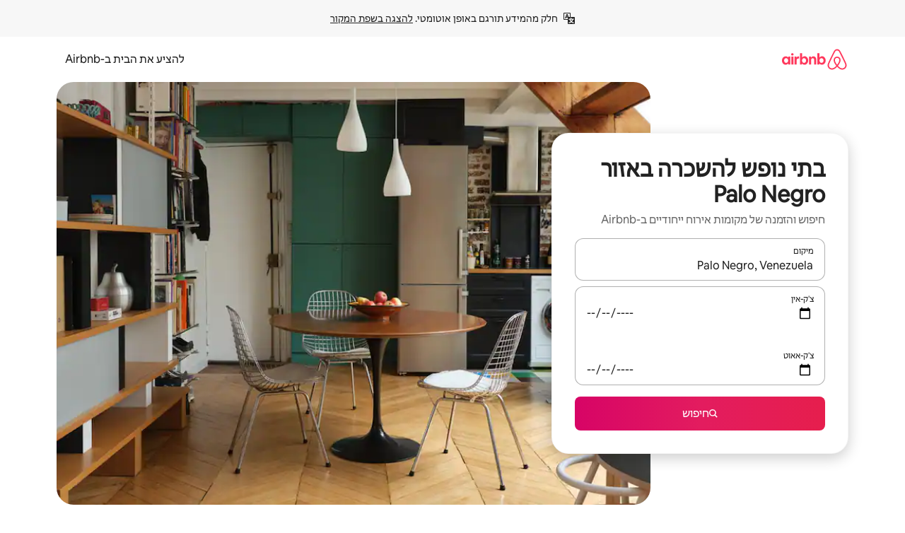

--- FILE ---
content_type: text/javascript
request_url: https://a0.muscache.com/airbnb/static/packages/web/common/014a.96d0b51e8c.js
body_size: 13099
content:
__d(function(g,r,i,a,m,e,d){"use strict";Object.defineProperty(e,"__esModule",{value:!0}),e.default=function(){switch(document.visibilityState){case"visible":return 1;case"hidden":return 2;case"prerender":return 3;default:return 4}}},"1140d4",[]);
__d(function(g,r,i,a,m,e,d){"use strict";Object.defineProperty(e,"__esModule",{value:!0});var n=e.PerformanceImageDownloadEvent={defaultProps:{schema:"com.airbnb.jitney.event.logging.Performance:PerformanceImageDownloadEvent:2.0.0",event_name:"performance_image_download"},propTypes:{}};n.fullyQualifiedName="Performance.v2.PerformanceImageDownloadEvent",e.PerformanceImageDownloadEventEvent=function(o){return{eventData:o,eventDataSchema:n}}},"1d88d8",[]);
__d(function(g,r,i,a,m,e,d){"use strict";Object.defineProperty(e,"__esModule",{value:!0}),e.calculatePagePerformanceScore=function(l){let M=function({ttfcp:l,ttlcp:M,tbt:u,inp:w,cls:f}){return{ttfcp:o(t.median,t.podr,Math.min(l||0,t.cap)),ttlcp:o(n.median,n.podr,Math.min(M||0,n.cap)),inp:o(p.median,p.podr,Math.min(w||0,p.cap)),tbt:o(c.median,c.podr,Math.min(u||0,c.cap)),cls:o(h.median,h.podr,Math.min(f||0,h.cap))}}(l);return t.weight*M.ttfcp+n.weight*M.ttlcp+p.weight*M.inp+c.weight*M.tbt+h.weight*M.cls};let t={weight:.35,median:2500,podr:.08491351406,cap:4e3},n={weight:.15,median:3e3,podr:244.5719961,cap:4e3},p={weight:.3,median:350,podr:.8735829252,cap:700},c={weight:.15,median:1250,podr:167.2687485,cap:8e3},h={weight:.05,median:.15,podr:1889923697e-16,cap:.25};function o(t,n,p){let c=Math.log(t),h=Math.log(n/t);return(1-function(t){let n=t<0?-1:1,p=1/(1+.3275911*(t=Math.abs(t)));return n*(1-p*(.254829592+p*(-.284496736+p*(1.421413741+p*(-1.453152027+1.061405429*p))))*Math.exp(-t*t))}((Math.log(p)-c)/(Math.SQRT2*(Math.sqrt(1-3*h-Math.sqrt((h-3)*(h-3)-8))/2))))/2}},"27c072",[]);
__d(function(g,r,i,a,m,e,d){"use strict";Object.defineProperty(e,"__esModule",{value:!0}),e.HYDRATE_PERFORMANCE_HOC_MARK=e.FMP_TARGET_ID=void 0,e.FMP_TARGET_ID="FMP-target",e.HYDRATE_PERFORMANCE_HOC_MARK="hydrate-performance-hoc"},"364f02",[]);
__d(function(g,r,i,a,m,e,d){"use strict";Object.defineProperty(e,"__esModule",{value:!0}),e.getDurationFromPerformanceElementEntry=function({pageCreatedAt:t,elementEntry:n}){let o=Math.round(n.renderTime-t);if(!(o<=0))return o},e.getDurationFromPerformanceMeasure=function({pageCreatedAt:t,performanceMeasure:n,isClientSideRequest:o}){let u;if(!((u=o&&!n.startTime?Math.round(n.duration-t):Math.round(n.duration))<=0))return u}},"44fd48",[]);
__d(function(g,r,i,a,m,e,d){"use strict";var t=r(d[0]).default;Object.defineProperty(e,"__esModule",{value:!0}),e.cssRule=void 0,e.default=function({resources:t,universalPageName:l}){if(0===t.length||t.length>0&&void 0===t[0].decodedBodySize)return;let u=["link","img","css","script","other"],h=[n,{type:"img",initiatorList:["img","css","link"],regex:/^.+(muscache|localhost).+(jpg|jpeg|png|gif|webp)(\?.*)?$/},{type:"js",category:"airbnb",initiatorList:["link","script"],regex:/^.+(muscache|localhost).+\.m?(js|bundle)(\?.*)?$/},{type:"js",category:"third_party",initiatorList:["link","script"],regex:/^((?!(muscache|localhost)).)*\.m?js(\?.*)?$/},{type:"font",initiatorList:["link","css","other"],regex:/^.+(muscache|localhost).+\.woff2(\?.*)?$/}],_={css:{...c},js:{airbnb:{...c},third_party:{...c}},img:{...c},font:{...c}},f=[],p=s.default.getBootstrap("instrument_search_results_images");if(t.filter(({initiatorType:t})=>u.includes(t)).forEach(({duration:t,name:s,initiatorType:c,decodedBodySize:n,transferSize:u,encodedBodySize:y})=>{h.find(({type:h,initiatorList:b,regex:j,category:v})=>{if(b.includes(c)&&s.match(j)){let c=v?_[h][v]:_[h];if(p&&"img"===h&&2e3===l&&.001>=Math.random()){let c=(0,o.createJitneyPropsForImageResource)({duration:t,encodedBodySize:y,name:s,transferSize:u});c&&f.push(c)}let b=c.count*c.cache_hit_ratio+ +(0===u);return c.count+=1,c.cache_hit_ratio=b?b/c.count:0,c.transfer_size+=u,c.encodedbody_size+=y,c.decodedbody_size+=n,!0}return!1})}),_.css=_.css?.count?_.css:void 0,_.js?.airbnb?.count?_.js?.third_party?.count===0&&(_.js.third_party.cache_hit_ratio=1):_.js=void 0,_.img=_.img?.count?_.img:void 0,_.font=_.font?.count?_.font:void 0,p&&f.length&&(0,o.sendJitneyEventsForImages)(f),Object.values(_).find(t=>!!t))return _};var s=t(r(d[1])),o=r(d[2]);let c={transfer_size:0,encodedbody_size:0,decodedbody_size:0,count:0,cache_hit_ratio:0},n=e.cssRule={type:"css",initiatorList:["link"],regex:/^.+(muscache|localhost).+\.css(\?.*)?$/}},"5ba13b",["ba7a76","c235f8","be6c80"]);
__d(function(g,r,i,a,m,_e,d){"use strict";var e=r(d[0]).default,t=r(d[1]).default;function s(){let e=r(d[2]);return s=function(){return e},e}function n(){let e=r(d[3]);return n=function(){return e},e}Object.defineProperty(_e,"__esModule",{value:!0}),_e.default=void 0;var o=r(d[4]),u=t(r(d[5])),c=r(d[6]),h=e(r(d[7])),l=t(r(d[8])),p=r(d[9]),f=t(r(d[10])),P=t(r(d[11])),v=r(d[12]),R=t(r(d[13]));function w(e){if(e)return Object.keys(n().PageName).find(t=>n().PageName[t]===e)}_e.default=new class{constructor({isResetPageEventsEnabled:e,trackingModule:t}){this.trackingModule=void 0,this.performanceRecorders=[],this.lastPageName=void 0,this.ignorePathnameUpdate=void 0,this.includeHistoryUpdate=void 0,this.customMetricMapping=void 0,this.nextPageCreatedAt=void 0,this.resetPageEvents=void 0,this.pauseInfo={pauseStart:0,pauseDuration:0,pausePending:!1},this.currentPathname="",this.currentSearch="",this.setReadMetricsFromPerformanceRecorder=()=>{let e=()=>this.performanceRecorders.map(e=>{if(!e.isRecorderLoggable)return;let t=w(e.universalPageName),s=w(e.subPageName),n=(0,f.default)({resources:e.recorderResults.resources,universalPageName:e.universalPageName}),o={...e.readCalculatedMetrics(),ttfcp:e.recorderResults.ttfcp,ttlcp:e.recorderResults.ttlcp,fid:e.recorderResults.fid,inp:e.recorderResults.inp,timeToFid:e.recorderResults.timeToFid,cls:e.recorderResults.cumulativeLayoutShift,lcp:e.recorderResults.lcp,createdAt:e.createdAt,pageRequestMethod:e.pageRequestMethod,navigationType:e.navigationType,cumulativeLayoutShiftEntries:e.recorderResults.cumulativeLayoutShiftEntries,inpInteractionEvents:e.recorderResults.inpInteractionEvents,assetSizes:n},u=(0,p.calculatePagePerformanceScore)(o);return{...o,pageName:t,subPageName:s,score:u}}).filter(e=>!!e);window.__readMetricsFromPerformanceRecorder=e,window.__ppsDebug=window.__ppsDebug||{},window.__ppsDebug.getInpEventTiming=()=>{let e=this.performanceRecorders[this.performanceRecorders.length-1];return e?function(e){return null==e?null:e.reduce((e,t)=>e.duration>t.duration?e:t,e[0])}(e.recorderResults.inpInteractionEvents):null},window.__ppsDebug.getRCLTElementMap=()=>P.default.timings},this.updateCurrentRecorderWithHOCProps=e=>{let t=this.performanceRecorders[this.performanceRecorders.length-1];t&&(t.universalPageName=e.universalPageName,t.subPageName=e.subPageName,t.impressionUuid=e.impressionUuid,t.eventData=e.eventData,t.eventDataSchema=e.eventDataSchema,e.customMetricMapping&&(t.customMetricMapping=e.customMetricMapping,t.listenForCustomMetricsEntries()),t.isDirectRequest||t.setTtfcpClientFromTimestamp(e.timestampOfFCP))},this.handleNewHistory=e=>{e.listen(this.onHistoryChange)},this.setIgnorePathnameUpdate=e=>{this.ignorePathnameUpdate=e},this.clearIgnorePathnameUpdate=()=>{this.ignorePathnameUpdate=void 0},this.setIncludeHistoryUpdate=e=>{this.includeHistoryUpdate=e},this.clearIncludeHistoryUpdate=()=>{this.includeHistoryUpdate=void 0},this.setCustomMetricMapping=e=>{this.customMetricMapping=e},this.startNextPageTimer=()=>{this.nextPageCreatedAt=(0,h.default)().now(),this.pauseInfo.pausePending=!1,this.pauseInfo.pauseStart=0,this.pauseInfo.pauseDuration=0},this.pauseNextPageTimer=()=>{this.pauseInfo.pausePending=!0,this.pauseInfo.pauseStart=(0,h.default)().now()},this.resumeNextPageTimer=()=>{if(!this.pauseInfo.pausePending)return void(0,o.airdogCount)("page_transition_coordinator.page_timer.error",1,["error:pause",`pathname:${window.location.pathname}`]);this.pauseInfo.pausePending=!1,this.pauseInfo.pauseDuration+=(0,h.default)().now()-this.pauseInfo.pauseStart,this.pauseInfo.pauseStart=0},this.createNewRecorder=({isDirectRequest:e})=>{let t=this.performanceRecorders[this.performanceRecorders.length-1];t&&t.retire();let s=this.getNextPageCreatedAt();this.performanceRecorders.push(new l.default({isDirectRequest:e,pageCreatedAt:s}))},this.getNextPageCreatedAt=()=>{let e;return this.nextPageCreatedAt&&this.pauseInfo.pauseDuration?e=this.nextPageCreatedAt+this.pauseInfo.pauseDuration:this.pauseInfo.pausePending?((0,o.airdogCount)("page_transition_coordinator.page_timer.error",1,["error:resume",`pathname:${window.location.pathname}`]),e=this.nextPageCreatedAt):this.nextPageCreatedAt&&(e=this.nextPageCreatedAt),this.nextPageCreatedAt=void 0,e},this.onHistoryChange=(e,t)=>{let s,n=e.pathname,o=e.search;switch(t){case"PUSH":case"REPLACE":s=2;break;case"POP":case"BACK_FORWARD_CACHE":s=1;break;default:s=5}this.isPageTransition({action:t,prevPathname:this.currentPathname,prevSearch:this.currentSearch,nextPathname:n,nextSearch:o})&&(this.flushAllEvents({triggeringAction:t}),"BACK_FORWARD_CACHE"===t?(0,h.default)().mark(h.SOFT_NAVIGATION_MARK,{detail:{navigationType:s,persisted:!0}}):(0,h.default)().mark(h.SOFT_NAVIGATION_MARK,{detail:{navigationType:s}}),this.createNewRecorder({isDirectRequest:!1})),this.currentPathname=n,this.currentSearch=o},this.isPageTransition=e=>{let{action:t,prevPathname:s,nextPathname:n}=e;return"BACK_FORWARD_CACHE"===t||("function"==typeof this.includeHistoryUpdate?this.includeHistoryUpdate(e):!(!s||!n||s===n||"function"==typeof this.ignorePathnameUpdate&&this.ignorePathnameUpdate({prevPathname:s,nextPathname:n,action:t}))&&(!!("REPLACE"===t&&(0,v.getPageRedirectShouldBeIgnored)({prevPathname:s,nextPathname:n}))||["POP","PUSH","REPLACE"].includes(t)))},this.flushAllEvents=({triggeringAction:e}={})=>{(0,c.isBot)()||(this.performanceRecorders.forEach(t=>{if(t.retired||t.retire(),!t.isRecorderLoggable)return;t.isIntraPage=this.lastPageName===t.universalPageName,this.lastPageName=t.universalPageName;let{problems:n,warnings:u}=t.getDataProblems();"REPLACE"!==e||t.recorderResults.fid||u.push("probable-redirect");let c=[`pathname:${window.location.pathname}`,`pagename:${w(t.universalPageName)}`,`subpage_name:${w(t.subPageName)}`,`page_request_method:${t.pageRequestMethod}`];if(u.length>0&&(0,o.airdogCount)("page_transition_coordinator.data.warning",1,["error:data-warning",...c,...u.map(e=>`warning_${e}:true`)]),n.length>0)return void(0,o.airdogCount)("page_transition_coordinator.data.error",1,["error:data-problems",...c,...n.map(e=>`problem_${e}:true`)]);this.trackingModule?.queueJitneyEvent({schema:s().PerformanceWebPageMetricsEvent,event_data:(0,R.default)(t)})}),this.performanceRecorders=[],this.trackingModule?.getLogger().flushEventQueue())},this.setPageCloseHandlers=()=>{window.addEventListener("beforeunload",()=>this.flushAllEvents(),!0),window.addEventListener("visibilitychange",()=>{"hidden"===document.visibilityState&&this.flushAllEvents()}),window.addEventListener("pagehide",e=>{(0,c.isSafari)()?this.flushAllEvents():e.persisted&&this.flushAllEvents()})},this.currentPathname=window.location.pathname,this.currentSearch=window.location.search,this.resetPageEvents=e??!0,this.createNewRecorder({isDirectRequest:!0}),this.trackingModule=t,this.setPageCloseHandlers(),this.listenForPageShow(),this.setReadMetricsFromPerformanceRecorder()}clearCustomMetricMapping(){this.customMetricMapping=void 0}listenForPageShow(){window.addEventListener("pageshow",e=>{e.persisted&&this.onHistoryChange(window.location,"BACK_FORWARD_CACHE")})}}({trackingModule:u.default})},"5c13fa",["45f788","ba7a76","58bb7c","1f7bea","3e4681","c8b97a","e9b7bf","5d602b","7fa87b","27c072","5ba13b","a8598b","7ed8b6","6614c9"]);
__d(function(g,r,i,a,m,e,d){"use strict";var t=r(d[0]).default;Object.defineProperty(e,"__esModule",{value:!0}),e.default=function(t){let u={interactivity_spans:t.recorderResults.interactivitySpans.map(t=>({duration:t.duration,name:t.name,long_task_durations:t.longTaskDurations,number_of_blocking_tasks:t.numberOfBlockingTasks,tbt:t.totalBlockingTime,longest_blocking_time:t.longestBlockingTime})),interaction_categories:Object.entries(t.recorderResults.interactionCategories).reduce((t,[n,s])=>({...t,[n]:{tbt_per_second:s.totalBlockingTimePerSecond,number_of_blocking_tasks_per_second:s.numberOfBlockingTasksPerSecond,min_frame_drops_per_second:s.minFrameDropsPerSecond,count:s.count,duration:s.duration}}),{})};return{assets:t.recorderResults.assets,page_request_method:t.pageRequestMethod,universal_page_name:t.universalPageName,subpage_name:t.subPageName,impression_uuid:t.impressionUuid,ttfcp:t.recorderResults.ttfcp,ttlcp:t.recorderResults.ttlcp??t.recorderResults.ttfcp,fid:t.recorderResults.fid,inp:t.recorderResults.inp,tbt:t.recorderResults.totalBlockingTime,interaction_hangs:t.recorderResults.interactionHangs,interaction_duration:t.recorderResults.interactionDuration,event_data:t.eventData,event_data_schema:t.eventDataSchema,domain_and_path:t.domainAndPath,network_information:t.networkInformation,web_performance_timing:t.recorderResults.webPerformanceTiming,tbt_pre_hydrate:t.recorderResults.tbtPreHydrate,tbt_post_hydrate:t.recorderResults.tbtPostHydrate,time_to_hydrate:t.recorderResults.timeToHydrate,recorder_duration:t.recorderResults.recorderDuration,time_to_fid:t.recorderResults.timeToFid,number_of_blocking_tasks:t.recorderResults.numberOfBlockingTasks,number_of_long_input_delays:t.recorderResults.numberOfLongInputDelays,total_duration_of_long_input_delays:t.recorderResults.totalDurationOfLongInputDelays,long_input_delays:t.recorderResults.longInputDelays,long_input_delay_counts:t.recorderResults.longInputDelayCounts,timed_interactions:t.recorderResults.timedInteractions,longest_blocking_time:t.recorderResults.longestBlockingTime,longest_blocking_task_index:t.recorderResults.longestBlockingTaskIndex,cumulative_layout_shift:t.recorderResults.cumulativeLayoutShift,lcp:t.recorderResults.lcp,long_animation_frames:t.recorderResults.longAnimationFrames?.map(t=>t.blockingDuration),...u,document_age:t.recorderResults.documentAge,inline_stylesheet_rules:t.recorderResults.inlineStylesheetRules,external_stylesheet_rules:t.recorderResults.externalStylesheetRules,is_dev:t.isDev,is_intra_page:t.isIntraPage,navigation_type:t.navigationType,metadata:function(t){if(s.Flagger.isInitialized()&&"treatment"===s.Flagger.findTreatment((0,n.default)("web_performance_metadata_cleanup")))return{};let u=l(t.recorderResults.lcpTarget),c=l(t.recorderResults.ttlcpTarget),{alt:_,ttlcp:p}=t.recorderResults,{total_ram_mb:R,num_of_cores:f,is_low_data_mode:y,network_type:b}=t.recorderResults;return{...u&&{lcpTarget:u},...c&&{ttlcpTarget:c},..."number"==typeof _&&{alt:String(_)},cumulativeLayoutShiftEntries:JSON.stringify(t.recorderResults.cumulativeLayoutShiftEntries),..."number"==typeof p&&{ttlcpRaw:String(p)},react_upgrade:"",...t.recorderResults.inpContainingElement&&{inp_containing_element:t.recorderResults.inpContainingElement},...null!=t.recorderResults.softNavigationCount&&null!=t.recorderResults.unexpectedSoftNavigations&&{soft_navigation_count:String(t.recorderResults.softNavigationCount),unexpected_soft_navigations:JSON.stringify(t.recorderResults.unexpectedSoftNavigations)},render_blocking_css_duration_ms:t.recorderResults.resources.filter(t=>o.cssRule.initiatorList.includes(t.initiatorType)&&t.name.match(o.cssRule.regex)&&"blocking"===t.renderBlockingStatus).reduce((t,n)=>Math.max(t,n.duration??0),0).toFixed(2),...R&&{total_ram_mb:R},...f&&{num_of_cores:f},...y&&{is_low_data_mode:y},...b&&{network_type:b}}}(t),rich_content_loading_times:t.recorderResults.rcltEntries,custom_metrics:t.recorderResults.customMetrics}},e.serializeNode=l;var n=t(r(d[1])),s=r(d[2]),o=r(d[3]);function l(t){let n,s;if(!t)return;let{nodeName:o,parentElement:l}=t;return t.nodeType===Node.ELEMENT_NODE&&(n=t.className,s=t.id),JSON.stringify({nodeName:o,className:n,id:s,parentElement:l&&{nodeName:l.nodeName,className:l.className,id:l.id}})}},"6614c9",["ba7a76","4d3544","dcc72a","5ba13b"]);
__d(function(g,r,i,a,m,e,d){"use strict";var t=r(d[0]).default;Object.defineProperty(e,"__esModule",{value:!0}),e.getDocumentSize=function(){if(window.performance&&"function"==typeof window.performance.getEntriesByType){let[t]=performance.getEntriesByType("navigation");if(t)return{document_transfer_size_in_bytes:t.transferSize,document_encoded_body_size_in_bytes:t.encodedBodySize,document_decoded_body_size_in_bytes:t.decodedBodySize}}return{document_transfer_size_in_bytes:-1,document_encoded_body_size_in_bytes:-1,document_decoded_body_size_in_bytes:-1}},e.getNetworkInformation=function(){if(window.navigator&&window.navigator.connection){let{connection:t}=window.navigator;return{effective_type:t.effectiveType,rtt:t.rtt,downlink:t.downlink}}},e.getWWWCdnProvider=function(){return{www_cdn_provider:n.default.get("wwwCdnProvider")||"Unknown"}},e.getWebPerformanceTiming=function(){if(window.performance&&"function"==typeof window.performance.getEntriesByType&&window.performance.getEntriesByType("navigation").length>=1){let[t]=window.performance.getEntriesByType("navigation"),{redirectStart:n,redirectEnd:o,fetchStart:s,domainLookupStart:c,domainLookupEnd:f,connectStart:u,connectEnd:w,secureConnectionStart:y,requestStart:p,responseStart:v,responseEnd:l,domInteractive:b,domContentLoadedEventStart:z,domContentLoadedEventEnd:B,domComplete:T,loadEventStart:k,loadEventEnd:E}=t;return{time_to_redirect_start_in_ms:_(n),time_to_redirect_end_in_ms:_(o),time_to_fetch_start_in_ms:_(s),time_to_domain_lookup_start_in_ms:_(c),time_to_domain_lookup_end_in_ms:_(f),time_to_connect_start_in_ms:_(u),time_to_connect_end_in_ms:_(w),time_to_secure_connection_start_in_ms:_(y),time_to_request_start_in_ms:_(p),time_to_response_start_in_ms:_(v),time_to_response_end_in_ms:_(l),time_to_dom_interactive_in_ms:_(b),time_to_dom_content_loaded_event_start_in_ms:_(z),time_to_dom_content_loaded_event_end_in_ms:_(B),time_to_dom_complete_in_ms:_(T),time_to_load_event_start_in_ms:_(k),time_to_load_event_end_in_ms:_(E)}}return{}};var n=t(r(d[1]));function _(t){return Math.round(t)}},"697349",["ba7a76","ef2bc3"]);
__d(function(g,r,i,a,m,e,d){"use strict";let t;var n=r(d[0]).default;Object.defineProperty(e,"__esModule",{value:!0}),e.getPageRequestMethod=function(n){return(function(){let{navigator:t}=window;return void 0!==t&&"serviceWorker"in t&&t.serviceWorker.getRegistration?t.serviceWorker.getRegistration("/").then(t=>!!(t&&t.active)).catch(()=>!1):Promise.resolve(!1)})().then(t=>{if(!t)return!1;let n=g.window&&(0,s.default)();if(!(n&&n.getEntriesByType))return!1;let l=n.getEntriesByType("navigation");if(!l||0===l.length)return o.default.get("isServiceWorkerAppShell");let c=l[0].serverTiming;return!!c&&0!==c.length&&c.filter(t=>"serviceWorker"===t.name).length>0}).catch(()=>!1).then(o=>n?Promise.resolve(2):o?Promise.resolve(4):1===t?Promise.resolve(5):Promise.resolve(1))};var o=n(r(d[1])),s=n(r(d[2]));let l=g.window&&(0,s.default)(),c=3;if(l&&l.getEntriesByType){let t=l.getEntriesByType("navigation");if(t&&t.length>0){let n=t[0].serverTiming?.find(t=>"cdn-cache"===t.name);n?.description==="HIT"?c=1:(n?.description==="MISS"||n?.description==="NO-STORE")&&(c=2)}}t=c},"6f10f0",["ba7a76","ef2bc3","5d602b"]);
__d(function(g,r,i,a,m,e,d){"use strict";Object.defineProperty(e,"__esModule",{value:!0}),e.getPageRedirectShouldBeIgnored=function({prevPathname:t,nextPathname:o,__test_redirectPathnamesToIgnore:s}){return(s||n).some(n=>n.ignorePrevPathname===t&&n.ignoreNextPathname===o)};let n=[{ignorePrevPathname:"/guest/inbox",ignoreNextPathname:"/guest/messages",pocEmail:"riley.glusker@airbnb.com"},{ignorePrevPathname:"/hosting/inbox",ignoreNextPathname:"/hosting/messages",pocEmail:"riley.glusker@airbnb.com"}]},"7ed8b6",[]);
__d(function(g,r,_i,_a,m,_e,d){"use strict";var e=r(d[0]).default,t=r(d[1]).default;Object.defineProperty(_e,"__esModule",{value:!0}),_e.default=void 0;var s=t(r(d[2])),i=r(d[3]),o=r(d[4]),n=r(d[5]),a=e(r(d[6])),c=r(d[7]),l=r(d[8]),h=r(d[9]),u=r(d[10]),p=r(d[11]),v=r(d[12]),f=r(d[13]),b=r(d[14]),R=r(d[15]),y=t(r(d[16])),T=t(r(d[17])),O=r(d[18]),L=r(d[19]);let F="CSR_PAGE_START",k=new Set(["click","input","keypress"]),P=[l.InteractivitySpanName.MOWEB_MAP_USER_INTERACTION,l.InteractivitySpanName.DESKTOP_MAP_USER_INTERACTION,l.InteractivitySpanName.SCROLL];class S{constructor({isDirectRequest:e,pageCreatedAt:t}){if(this.isRecorderLoggable=!0,this.isIntraPage=void 0,this.networkInformation=(0,h.getNetworkInformation)(),this.initialVisibilityState=(0,T.default)(),this.isDirectRequest=void 0,this.isClientSideRequest=void 0,this.performance=(0,a.default)(),this.createdAt=void 0,this.pageRequestMethod=1,this.domainAndPath=`${window.location.host}${window.location.pathname}`,this.recorderController=void 0,this.recorderResults={assets:{},cumulativeLayoutShiftEntries:[],interactionCategories:{},interactivitySpans:[],longInputDelayCounts:[],longInputDelays:[],longTasks:[],numberOfLongInputDelays:0,resources:[],timedInteractions:[],totalDurationOfLongInputDelays:0,total_ram_mb:(0,i.getTotalRamMb)(),num_of_cores:(0,i.getNumOfCores)(),is_low_data_mode:(0,i.getIsLowDataMode)(),network_type:(0,i.getNetworkType)(),rcltEntries:[],customMetrics:{}},this.paintObserver=void 0,this.longTaskObserver=void 0,this.inputDelayObserver=void 0,this.timedInteractionObserver=void 0,this.resourcesObserver=void 0,this.clsObserver=void 0,this.lcpObserver=void 0,this.longAnimationFrameObserver=void 0,this.softNavigationsObserver=void 0,this.customMetricObserver=void 0,this.customMetricMapping=void 0,this.retired=!1,this.isDev=!1,this.universalPageName=void 0,this.subPageName=void 0,this.impressionUuid=void 0,this.eventData=void 0,this.eventDataSchema=void 0,this.navigationType=void 0,this.showLogs=(0,o.getTreatmentOverride)("pps"),this.retire=async()=>{this.retired||(this.retired=!0,void 0===this.recorderResults.ttfcp&&(this.isRecorderLoggable=!1),this.cleanUpLongTasks(),this.cleanupLongInputDelayObserver(),this.cleanupTimedInteractionObserver(),this.cleanUpResources(),this.cleanUpClsObserver(),this.cleanUpPaintObserver(),this.cleanUpLCPObserver(),this.cleanupScrollHangs(),this.cleanupLongAnimationFrameObserver(),this.cleanupSoftNavigationsObserver(),this.cleanupRCLT(),this.cleanUpCustomMetricsObserver(),this.measureCustomMetricsPerformanceMarks(),this.recordStylesheetRuleLength(),this.recorderResults.recorderDuration=this.performance.now()-this.createdAt,this.recorderResults.timeToHydrate=this.calculateTimeToHydrate(),this.hasNecessaryPolyfills()&&window.perfMetrics.stopSearchingForLargestContentfulPaint?.(),this.recorderController?.abort(),this.recorderController=void 0)},this.getDataProblems=()=>{let{ttfcp:e}=this.recorderResults,t=[];return e&&e<0&&t.push("ttfcp-negative"),e&&e>6e4&&!this.isDev&&t.push("ttfcp-exceeds-60s"),{problems:t,warnings:[]}},this.readCalculatedMetrics=()=>{let e=this.calculateTimeToHydrate();return{tbt:(0,L.calculateTotalBlockingTime)(this.recorderResults),tbtPreHydrate:(0,L.calculateTbtPreHydrate)(this.recorderResults,e),tbtPostHydrate:(0,L.calculateTbtPostHydrate)(this.recorderResults,e),timeToHydrate:e,numberOfBlockingTasks:(0,L.calculateNumberOfBlockingTasks)(this.recorderResults),longestBlockingTime:(0,L.calculateLongestBlockingTaskIndex)(this.recorderResults),longestBlockingTaskIndex:(0,L.calculateLongestBlockingTaskIndex)(this.recorderResults),...(0,u.isALTEnabled)()&&{alt:(0,u.calculateAdditionalLoadTime)(this.recorderResults.resources,this.recorderResults.ttfcp)},loaf:this.recorderResults.longAnimationFrames&&(0,R.processLongAnimationFramesForDiagnostics)(this.recorderResults.longAnimationFrames).cumulativeBlockingTime}},this.gatherMetrics=()=>{this.isDirectRequest&&this.observeFCP(),this.listenForLCP(),this.listenForLongTasks(),this.listenForCLS(),this.listenForResources(),this.listenForLongInputDelays(),this.listenForTimedInteractions(),this.listenForScrollHangs(),(0,R.isLoafSupported)()&&this.listenForLongAnimationFrames(),(0,O.isRCLTSupported)()&&this.listenForRCLT(),this.recorderResults.webPerformanceTiming={...(0,h.getWWWCdnProvider)(),...this.isDirectRequest&&(0,h.getWebPerformanceTiming)(),...this.isDirectRequest&&(0,h.getDocumentSize)()},this.listenForSoftNavigations()},this.gatherPolyfilledMetrics=()=>{this.listenForFID(),this.listenForINP();let e=(0,a.getLastSoftNavigation)();if(e?.detail?.persisted){let e=this.performance.now();requestAnimationFrame(()=>{requestAnimationFrame(()=>{this.recorderResults.ttlcp=this.performance.now()-e})})}else this.listenForTTLCP()},this.observeFCP=()=>{if(!this.isClientSideRequest&&this.supportsPerformanceObserverWithType("paint"))try{this.paintObserver=new PerformanceObserver(e=>{e.getEntries().forEach(this.setTtfcpDirectFromEntry)}),this.paintObserver.observe({type:"paint",buffered:!0}),(0,n.isWebSafari)()&&this.performance.getEntriesByType("paint").forEach(this.setTtfcpDirectFromEntry)}catch(e){}},this.setTtfcpDirectFromEntry=e=>{"first-contentful-paint"===e.name&&(this.setTtfcpClientFromTimestamp(e.startTime),this.showLogs&&this.consoleLogMetrics())},this.cleanUpPaintObserver=()=>{this.paintObserver&&("function"==typeof this.paintObserver.takeRecords&&this.paintObserver.takeRecords().forEach(this.setTtfcpDirectFromEntry),this.paintObserver.disconnect())},this.setTtfcpClientFromTimestamp=e=>{this.retired||!this.recorderResults.ttfcp&&(this.recorderResults.ttfcp=e-this.createdAt,this.isClientSideRequest&&(this.performance.mark("TTFCP_END"),this.performance.measure("TTFCP",F,"TTFCP_END")),this.showLogs&&this.consoleLogMetrics())},this.listenForTTLCP=()=>{this.retired||(this.isClientSideRequest?window.perfMetrics.startSearchingForLargestContentfulPaint?.():(window.perfMetrics.stopPollingForLargestContentfulPaint?.(),window.perfMetrics.markIsHydratedForLargestContentfulPaint?.()),window.perfMetrics.onLargestContentfulPaint?.(this.setTTLCP))},this.setTTLCP=(e,t)=>{if(this.retired)return;let s=Math.max(0,e-this.createdAt);this.recorderResults.ttlcp=s,this.recorderResults.ttlcpTarget=t,this.isClientSideRequest&&(this.performance.clearMeasures("TTLCP-candidate"),this.performance.measure("TTLCP-candidate",{start:"CSR_PAGE_START",duration:s})),this.showLogs&&this.consoleLogMetrics()},this.listenForFID=()=>{window.perfMetrics.clearFirstInputDelay(),window.perfMetrics.onFirstInputDelay(this.setFID)},this.setFID=(e,t)=>{if(this.retired)return;this.recorderResults.fid=e;let s=t.timeStamp-this.createdAt;s>=0&&(this.recorderResults.timeToFid=s),this.showLogs&&this.consoleLogMetrics()},this.listenForINP=()=>{window.perfMetrics.clearInp?.(),window.perfMetrics.onInp?.(this.setINP)},this.setINP=(e,t)=>{!this.retired&&(this.recorderResults.inp=e,this.recorderResults.inpInteractionEvents=t,this.recorderResults.inpContainingElement=(0,v.getInpContainingElement)(t),this.showLogs&&this.consoleLogMetrics())},this.listenForTimedInteractions=()=>{if(this.supportsPerformanceObserverWithType("element")){this.cleanupTimedInteractionObserver(),this.timedInteractionObserver=new PerformanceObserver(e=>{S.lastInputDelayEvent&&(e.getEntries().forEach(e=>{this.recordTimedInteraction(e)}),S.lastInputDelayEvent=void 0)});try{this.timedInteractionObserver.observe({type:"element",buffered:this.isDirectRequest})}catch{}}},this.recordTimedInteraction=e=>{let t=S.lastInputDelayEvent;if(!t)return;let{element:s,identifier:i,name:o,renderTime:n}=e,a={element_type:"image-paint"===o?"image":"text",identifier_type:i,previous_target_ancestor_section_id:t.target_ancestor_section_id,start_time:t.start_time,target_ancestor_section_id:this.findAncestorSectionId(s),total_time:Math.round(n-t.start_time)};this.recorderResults.timedInteractions.push(a)},this.cleanupTimedInteractionObserver=()=>{if(!this.timedInteractionObserver)return;"function"==typeof this.timedInteractionObserver.takeRecords&&this.timedInteractionObserver.takeRecords();let{timedInteractions:e}=this.recorderResults;this.recorderResults.timedInteractions=e.slice(0,20),this.timedInteractionObserver.disconnect()},this.listenForLongInputDelays=()=>{if(this.supportsPerformanceObserverWithType("event")){this.inputDelayObserver=new PerformanceObserver(e=>{let t;e.getEntries().forEach(e=>{this.recordLongInputDelay(e),k.has(e.name)&&(t=e)}),t&&(S.lastInputDelayEvent=this.createLongInputRecord(t))});try{this.inputDelayObserver.observe({type:"event",buffered:this.isDirectRequest})}catch{}}},this.createLongInputRecord=e=>{let{duration:t,name:s,processingEnd:i,processingStart:o,startTime:n,target:a}=e;return{input_delay:Math.round(o-n),input_duration:t,event_type:s,start_time:Math.round(n),target_ancestor_section_id:this.findAncestorSectionId(a),total_time:Math.round(i-n)}},this.recordLongInputDelay=e=>{let{name:t,processingStart:s,startTime:i}=e;if(!k.has(t)||s-i<100)return;let o=this.createLongInputRecord(e);this.recorderResults.longInputDelays.push(o)},this.cleanupLongInputDelayObserver=()=>{if(!this.inputDelayObserver)return;"function"==typeof this.inputDelayObserver.takeRecords&&this.inputDelayObserver.takeRecords();let e=0,t=new Map;this.recorderResults.longInputDelays.forEach(({event_type:s,total_time:i})=>{e+=i;let o=t.get(s);o||(o={event_count:0,total_duration:0,event_name:s},t.set(s,o)),o.event_count+=1,o.total_duration+=i}),this.recorderResults.longInputDelayCounts=Array.from(t.values()),this.recorderResults.numberOfLongInputDelays=this.recorderResults.longInputDelays.length,this.recorderResults.totalDurationOfLongInputDelays=e,this.recorderResults.longInputDelays=this.recorderResults.longInputDelays.sort((e,t)=>t.total_time-e.total_time).slice(0,20),this.inputDelayObserver.disconnect()},this.listenForLongTasks=()=>{if(this.supportsPerformanceObserverWithType("longtask"))try{this.longTaskObserver=new PerformanceObserver(e=>{this.recorderResults.longTasks.push(...e.getEntries())}),this.longTaskObserver.observe({type:"longtask",buffered:this.isDirectRequest})}catch(e){}},this.cleanUpLongTasks=()=>{this.longTaskObserver&&("function"==typeof this.longTaskObserver.takeRecords&&this.recorderResults.longTasks.push(...this.longTaskObserver.takeRecords()),this.recorderResults.totalBlockingTime=(0,L.calculateTotalBlockingTime)(this.recorderResults),this.showLogs&&this.consoleLogMetrics(),this.recorderResults.longestBlockingTime=(0,L.calculateLongestBlockingTime)(this.recorderResults),this.recorderResults.longestBlockingTaskIndex=(0,L.calculateLongestBlockingTaskIndex)(this.recorderResults),this.recorderResults.tbtPreHydrate=(0,L.calculateTbtPreHydrate)(this.recorderResults,this.calculateTimeToHydrate()),this.recorderResults.tbtPostHydrate=(0,L.calculateTbtPostHydrate)(this.recorderResults,this.calculateTimeToHydrate()),this.recorderResults.numberOfBlockingTasks=(0,L.calculateNumberOfBlockingTasks)(this.recorderResults),this.recorderResults.interactivitySpans=(0,l.getInteractivitySpans)({start:this.createdAt,end:this.performance.now()}).map(e=>({name:e.name,duration:e.end-e.start,...(0,L.calculateInteractivityMetricsInInterval)(this.recorderResults,e)})),this.recorderResults.interactionCategories=(0,l.aggregateInteractivitySpans)(this.recorderResults.interactivitySpans),this.longTaskObserver.disconnect())},this.calculateTimeToHydrate=()=>{let e=[...this.performance.getEntriesByName(c.HYDRATE_PERFORMANCE_HOC_MARK)].filter(e=>e.startTime>this.createdAt);if(0!==e.length)return e.reduce((e,t)=>e.startTime<t.startTime?e:t,e[0]).startTime-this.createdAt},this.listenForCLS=()=>{if(this.supportsPerformanceObserverWithType("layout-shift"))try{this.clsObserver=new PerformanceObserver(this.clsObserverCallback),this.recorderResults.cumulativeLayoutShift=0,this.clsObserver.observe({type:"layout-shift",buffered:this.isDirectRequest})}catch(e){}},this.clsObserverCallback=e=>{e.getEntries().forEach(e=>{!e.hadRecentInput&&(this.recorderResults.cumulativeLayoutShift=this.recorderResults.cumulativeLayoutShift||0,this.recorderResults.cumulativeLayoutShift+=e.value||0,this.recorderResults.cumulativeLayoutShiftEntries.push((0,b.getLayoutShfitDebugEntry)(e)),this.recorderResults.cumulativeLayoutShiftEntries.length>3&&this.recorderResults.cumulativeLayoutShiftEntries.sort((e,t)=>e.value-t.value).slice(2),this.showLogs&&this.consoleLogMetrics())})},this.cleanUpClsObserver=()=>{this.clsObserver&&("function"==typeof this.clsObserver.takeRecords&&this.clsObserver.takeRecords(),this.clsObserver.disconnect())},this.scrollEndTimeout=void 0,this.documentScrollEventListener=()=>{this.scrollEndTimeout||(0,l.beginInteractivitySpan)(l.InteractivitySpanName.SCROLL),window.clearTimeout(this.scrollEndTimeout),this.scrollEndTimeout=setTimeout(()=>{this.scrollEndTimeout=void 0,(0,l.endInteractivitySpan)(l.InteractivitySpanName.SCROLL)},50)},this.listenForScrollHangs=()=>{window.addEventListener("scroll",this.documentScrollEventListener,{passive:!0})},this.listenForLongAnimationFrames=()=>{if((0,R.isLoafSupported)())try{this.longAnimationFrameObserver=new PerformanceObserver(e=>{let t=e.getEntries();if(this.recorderResults.longAnimationFrames||(this.recorderResults.longAnimationFrames=[]),this.recorderResults.longAnimationFrames=(0,R.limitFrames)([...this.recorderResults.longAnimationFrames,...t]),this.showLogs){let e=(0,R.processLongAnimationFramesForDiagnostics)(this.recorderResults.longAnimationFrames);this.recorderResults.longAnimationFrameData=e,this.recorderResults.cumulativeLoafBlockingTime=e.cumulativeBlockingTime,this.consoleLogMetrics()}}),this.longAnimationFrameObserver.observe({type:"long-animation-frame",buffered:this.isDirectRequest})}catch(e){}},this.cleanupLongAnimationFrameObserver=()=>{if(this.longAnimationFrameObserver){if("function"==typeof this.longAnimationFrameObserver.takeRecords){let e=this.longAnimationFrameObserver.takeRecords();e.length>0&&(this.recorderResults.longAnimationFrames||(this.recorderResults.longAnimationFrames=[]),this.recorderResults.longAnimationFrames=(0,R.limitFrames)([...this.recorderResults.longAnimationFrames,...e]))}if(this.showLogs&&this.recorderResults.longAnimationFrames?.length){let e=(0,R.processLongAnimationFramesForDiagnostics)(this.recorderResults.longAnimationFrames);this.recorderResults.longAnimationFrameData=e,this.recorderResults.cumulativeLoafBlockingTime=e.cumulativeBlockingTime,this.consoleLogMetrics()}this.longAnimationFrameObserver.disconnect()}},this.cleanupScrollHangs=()=>{window.removeEventListener("scroll",this.documentScrollEventListener,!1);let e=this.recorderResults.interactivitySpans.filter(e=>P.includes(e.name));this.recorderResults.interactionDuration=e.reduce((e,t)=>e+t.duration,0),this.recorderResults.interactionHangs=e.reduce((e,t)=>e+t.totalBlockingTime,0),this.showLogs&&this.consoleLogMetrics()},this.rcltObserver=null,this.listenForResources=()=>{if(this.supportsPerformanceObserverWithType("resource"))try{this.resourcesObserver=new PerformanceObserver(e=>{this.recorderResults.resources.push(...e.getEntries())}),this.resourcesObserver.observe({type:"resource",buffered:this.isDirectRequest})}catch(e){}},this.cleanUpResources=()=>{this.resourcesObserver&&("function"==typeof this.resourcesObserver.takeRecords&&this.recorderResults.resources.push(...this.resourcesObserver.takeRecords()),this.recorderResults.assets=(0,y.default)({resources:this.recorderResults.resources,universalPageName:this.universalPageName}),(0,u.isALTEnabled)()&&(this.recorderResults.alt=(0,u.calculateAdditionalLoadTime)(this.recorderResults.resources,this.recorderResults.ttfcp),(0,u.measureAdditionalLoadTime)(this.recorderResults.resources,this.recorderResults.ttfcp)),this.resourcesObserver.disconnect())},this.recordStylesheetRuleLength=()=>{let e=0,t=0;if(document.styleSheets){for(let s=0;s<document.styleSheets.length;s++)try{document.styleSheets[s].href?t+=document.styleSheets[s].rules.length:e+=document.styleSheets[s].rules.length}catch(e){}this.recorderResults.inlineStylesheetRules=e,this.recorderResults.externalStylesheetRules=t}},this.listenForLCP=()=>{if(!this.isClientSideRequest&&this.supportsPerformanceObserverWithType("largest-contentful-paint"))try{this.lcpObserver=new PerformanceObserver(e=>{e.getEntries().forEach(this.updateLCP)}),this.lcpObserver.observe({type:"largest-contentful-paint",buffered:!0})}catch(e){}},this.updateLCP=e=>{this.recorderResults.lcp=e.startTime,this.recorderResults.lcpTarget=e.element},this.cleanUpLCPObserver=()=>{this.lcpObserver&&("function"==typeof this.lcpObserver.takeRecords&&this.lcpObserver.takeRecords().forEach(this.updateLCP),this.lcpObserver.disconnect())},this.listenForSoftNavigations=()=>{if(this.supportsPerformanceObserverWithType("soft-navigation")){this.cleanupSoftNavigationsObserver(),this.softNavigationsObserver=new PerformanceObserver(this.softNavigationsObserverCallback),this.recorderResults.softNavigationCount=0,this.recorderResults.unexpectedSoftNavigations=[];try{this.softNavigationsObserver.observe({type:"soft-navigation",buffered:this.isDirectRequest})}catch{}}},this.softNavigationsObserverCallback=e=>{for(let t of e.getEntries())this.recorderResults.softNavigationCount??=0,this.isClientSideRequest&&0===this.recorderResults.softNavigationCount||(this.recorderResults.unexpectedSoftNavigations??=[],this.recorderResults.unexpectedSoftNavigations.push(t.name)),this.recorderResults.softNavigationCount+=1},this.cleanupSoftNavigationsObserver=()=>{this.softNavigationsObserver&&("function"==typeof this.softNavigationsObserver.takeRecords&&this.softNavigationsObserver.takeRecords(),this.softNavigationsObserver.disconnect())},this.supportsPerformanceObserverWithType=e=>"undefined"!=typeof PerformanceObserver&&!!PerformanceObserver.supportedEntryTypes&&PerformanceObserver.supportedEntryTypes.includes(e),this.findAncestorSectionId=e=>{let t=null,s=e;for(;null===t&&s;)t=s.getAttribute("data-section-id")||s.getAttribute("data-testid"),s=s.parentElement;return t||void 0},this.hasNecessaryPolyfills=()=>!!window.perfMetrics,this.consoleLogMetrics=()=>{let{alt:e,cumulativeLayoutShift:t,cumulativeLoafBlockingTime:s,fid:i,inp:o,interactionDuration:n,interactionHangs:a,lcp:c,longAnimationFrameData:l,longAnimationFrames:h,totalBlockingTime:u,ttfcp:p,ttlcp:v,rcltEntries:f}=this.recorderResults;if(!l&&h?.length){let e=(0,R.processLongAnimationFramesForDiagnostics)(h);this.recorderResults.longAnimationFrameData=e,this.recorderResults.cumulativeLoafBlockingTime=e.cumulativeBlockingTime}let b=this.recorderResults.longAnimationFrameData?`Frames: ${this.recorderResults.longAnimationFrameData.longFrameCount}, Cumulative LoAF Blocking Time: ${Math.round(this.recorderResults.longAnimationFrameData.cumulativeBlockingTime)}ms (TBT replacement candidate)`:"No frame data available",y=h?.length?(0,R.analyzeScriptSources)(h):[],T=y.slice(0,3).map((e,t)=>`${t+1}. ${e.sourceURL||"unknown"} (${e.count} scripts, ${Math.round(e.totalDuration)}ms)`).join("\n    "),O=y.length>0?`
  Top Script Sources:
    ${T}`:"",L=f&&f.length>0&&f.reduce((e,t)=>e+Number(t.duration),0)/f.length||void 0;console.log(`Page Performance Score metrics (air.bb/web-pps)

Pathname = %c${window.location.pathname}%c
  Time To First Contentful Paint   = ${this.prettyMetric({metric:p})}
  Time To Largest Contentful Paint = ${this.prettyMetric({metric:v})}
  First Input Delay                = ${this.prettyMetric({metric:i,isFid:!0})}
  Total Blocking Time              = ${this.prettyMetric({metric:u,isTbt:!0})}
  Cumulative Layout Shift          = ${this.prettyMetric({metric:t,isCls:!0})}



  Experimental metrics
  LCP (Chromium)                 = ${this.prettyMetric({metric:c})}
  Interaction Duration           = ${this.prettyMetric({metric:n,isScH:!0})}
  Interaction Hangs              = ${this.prettyMetric({metric:a,isScH:!0})}
  Additional Load Time           = ${this.prettyMetric({metric:e,isAlt:!0})}
  Interaction to Next Paint      = ${this.prettyMetric({metric:o,isInp:!0})}}
  Cumulative LoAF Blocking Time  = ${this.prettyMetric({metric:s})}
  Long Animation Frames          = ${b}${O},
  Rich Content Loading Time      = ${this.prettyMetric({metric:L})}
  `,"font-weight: bold;","")},this.prettyMetric=({metric:e,isFid:t,isTbt:s,isCls:i,isAlt:o,isScH:n,isInp:a})=>{let c="";return c=(c=i?(e||0).toFixed(2):e?`${Math.round(e).toLocaleString()} ms`:"...").padStart(9," "),t&&void 0===e&&(c=`${c} (click to see)`),a&&void 0===e&&(c=`${c} (background tab to calculate)`),s&&void 0===e&&(c=`${c} (background tab to calculate)`),o&&void 0===e&&(c=`${c} (background tab to calculate)`),n&&void 0===e&&(c=`${c} (background tab to calculate)`),c},this.isDirectRequest=e,this.isClientSideRequest=!e,this.navigationType=(0,a.getNavigationType)(),e?this.createdAt=0:(this.performance.mark(F,{startTime:t}),this.createdAt=t||this.performance.now()),2===this.initialVisibilityState){this.isRecorderLoggable=!1;return}(0,f.getPageRequestMethod)(this.isClientSideRequest).then(e=>{this.pageRequestMethod=e}),this.isClientSideRequest?this.recorderResults.documentAge=0:s.default.get("pageGeneratedAt")&&(this.recorderResults.documentAge=Math.max(Date.now()-s.default.get("pageGeneratedAt"),0)),this.gatherMetrics(),this.hasNecessaryPolyfills()&&this.gatherPolyfilledMetrics()}listenForRCLT(){this.rcltObserver=new PerformanceObserver(e=>{this.recorderResults.rcltEntries??=[],this.recorderResults.rcltEntries.push(...e.getEntries().filter(e=>"RCLT"===e.name).map(e=>({duration:e.duration,url:e.detail?.src})))}),this.rcltObserver.observe({type:"measure"})}cleanupRCLT(){this.rcltObserver?.disconnect(),performance.clearMeasures("RCLT")}listenForCustomMetricsEntries(){this.supportsPerformanceObserverWithType("element")&&this.customMetricMapping&&(this.customMetricObserver=new PerformanceObserver(this.customMetricObserverCallback.bind(this)),this.customMetricObserver.observe({type:"element",buffered:!0}))}customMetricObserverCallback(e){e.getEntries().forEach(e=>{let t=Object.values(this.customMetricMapping||{}),s=e.identifier;if(t.includes(s)){let t=(0,p.getDurationFromPerformanceElementEntry)({pageCreatedAt:this.createdAt,elementEntry:e});if(void 0===t)return;this.recorderResults.customMetrics[s]=t}})}cleanUpCustomMetricsObserver(){this.customMetricObserver?.disconnect()}measureCustomMetricsPerformanceMarks(){this.customMetricMapping&&Object.keys(this.customMetricMapping).forEach(e=>{let t=`${e}_start`,s=`${e}_end`,i=this.performance.getEntriesByName(t).length>=1;if(this.performance.getEntriesByName(s).length>=1){let o=i?this.performance.measure(e,t,s):this.performance.measure(e,{},s),n=(0,p.getDurationFromPerformanceMeasure)({performanceMeasure:o,pageCreatedAt:this.createdAt,isClientSideRequest:!this.isDirectRequest});if(void 0===n)return;this.recorderResults.customMetrics[e]=n}this.performance.clearMarks(t),this.performance.clearMarks(s),this.performance.clearMeasures(e)})}}_e.default=S,S.lastInputDelayEvent=void 0},"7fa87b",["45f788","ba7a76","ef2bc3","a081df","f9341a","e9b7bf","5d602b","364f02","cd9ddf","697349","8d30ca","44fd48","f226da","6f10f0","b91b4c","d72f90","5ba13b","1140d4","a8598b","ac5421"]);
__d(function(g,r,i,_a,m,e,d){"use strict";var t=r(d[0]).default;Object.defineProperty(e,"__esModule",{value:!0}),e.calculateAdditionalLoadTime=function(t,n){let a=o(s(t,n));return 0===a.length?0:a.map(({start:t,end:n})=>n-t).reduce((t,n)=>t+n,0)/a.length},e.isALTEnabled=function(){return n.default.getBootstrap("pps_web_enable_alt")},e.measureAdditionalLoadTime=function(t,n){o(s(t,n)).forEach(({start:t,end:n})=>performance.measure("ALT",{start:t,end:n}))};var n=t(r(d[1]));let a=new Set(["fetch","xmlhttprequest","script","css","link"]),u=new Set(["/tracking/jitney/logging/messages","/api/v2/marketing_event_tracking"]);function s(t,n){return t.filter(t=>{if("number"!=typeof n||t.startTime<n||t.duration<50||!a.has(t.initiatorType))return!1;let{pathname:s}=new URL(t.name);return!u.has(s)})}function o(t){let n=t.sort((t,n)=>t.startTime-n.startTime),a=[];return n.forEach(({startTime:t,responseEnd:n})=>{let u=a[a.length-1];if(!u||t>u.end)return void a.push({start:t,end:n});u.end=Math.max(u.end,n)}),a}},"8d30ca",["ba7a76","c235f8"]);
__d(function(g,r,i,_a,m,e,d){"use strict";function t(t,n){let{longTasks:a}=t,{start:u,end:c}=n;return a.filter(t=>t.startTime>=u&&(!c||t.startTime<c)).sort((t,n)=>t.startTime-n.startTime).map((t,n)=>({entry:t,index:n}))}function n(t){return t.reduce((t,n)=>t+n.entry.duration-50,0)}Object.defineProperty(e,"__esModule",{value:!0}),e.calculateInteractivityMetricsInInterval=function(u,l){let o=t(u,l);return{longTaskDurations:o.map(t=>t.entry.duration),totalBlockingTime:n(o),numberOfBlockingTasks:o.length,longestBlockingTime:c(a(o))}},e.calculateLongestBlockingTaskIndex=function(t){return u(t)?.index},e.calculateLongestBlockingTime=function(t){return c(u(t))},e.calculateNumberOfBlockingTasks=function(t){return t.longTasks.length},e.calculateTbtPostHydrate=function(a,u){let{ttfcp:c=0}=a;if(void 0!==u)return n(t(a,{start:Math.max(u,c)}))},e.calculateTbtPreHydrate=function(a,u){let{ttfcp:c=0}=a;if(void 0!==u)return n(t(a,{start:c,end:u}))},e.calculateTotalBlockingTime=function(a){let{ttfcp:u=0}=a;return n(t(a,{start:u}))};function a(t){if(0!==t.length)return t.reduce((t,n)=>n.entry.duration>t.entry.duration?n:t,t[0])}function u(n){let{ttfcp:u=0}=n;return a(t(n,{start:u}))}function c(t){if(t)return t.entry.duration-50}},"ac5421",[]);
__d(function(g,r,i,_a,m,e,d){"use strict";Object.defineProperty(e,"__esModule",{value:!0}),e.getLayoutShfitDebugEntry=function(h){let u=h.sources??[],n=u.filter(t=>!!t.node),o=n[n.length-1];return{value:h.value||0,startTime:Math.round(h.startTime),totalSources:u.length,sourceSample:{node:(0,t.serializeNode)(o?.node),shift:function(t,h){if(!t||!h)return{};let u={x:t.x-h.x,y:t.y-h.y,width:t.width-h.width,height:t.height-h.height};return{...0===u.x?{}:{x:u.x},...0===u.y?{}:{y:u.y},...0===u.width?{}:{width:u.width},...0===u.height?{}:{height:u.height}}}(o?.currentRect,o?.previousRect)}}};var t=r(d[0])},"b91b4c",["6614c9"]);
__d(function(g,r,i,a,m,e,d){"use strict";var t=r(d[0]).default;function n(){let t=r(d[1]);return n=function(){return t},t}Object.defineProperty(e,"__esModule",{value:!0}),e.createJitneyPropsForImageResource=function({duration:t,encodedBodySize:n,name:c,transferSize:u}){if(!t||t<=0||!n||n<=0)return;let _=(0,o.getImageResourceType)(c);if("Unknown"!==_)return{image_cache_type:+(0===u),image_size_bytes:n,image_download_time_ms:Math.floor(t),image_policy:"ImageManager"===_?(0,o.getImageWidthPolicy)(c):(0,o.getLegacyAkamaiBucket)(c),image_url:c}},e.sendJitneyEventsForImages=function(t){t.forEach(t=>{c.default.logJitneyEvent({schema:n().PerformanceImageDownloadEvent,event_data:t})})};var o=r(d[2]),c=t(r(d[3]))},"be6c80",["ba7a76","1d88d8","b19571","c8b97a"]);
__d(function(g,r,i,_a,m,e,d){"use strict";var t,n=r(d[0]).default;Object.defineProperty(e,"__esModule",{value:!0}),e.InteractivitySpanName=void 0,e.aggregateInteractivitySpans=function(t){let n=new Map;t.forEach(t=>{let{name:a}=t;n.has(a)||n.set(a,[]),n.get(a)?.push(t)});let a={};return n.forEach((t,n)=>{let T=t.reduce((t,n)=>t+n.duration,0),s=t.reduce((t,n)=>t+n.totalBlockingTime,0),E=t.reduce((t,n)=>t+n.numberOfBlockingTasks,0),c=t.flatMap(t=>t.longTaskDurations).map(t=>(t-16.666666666666668)/16.666666666666668).reduce((t,n)=>t+n,0);0!==T&&(a[n]={totalBlockingTimePerSecond:s/T*1e3,numberOfBlockingTasksPerSecond:E/T*1e3,minFrameDropsPerSecond:c/T*1e3,duration:T,count:t.length})}),a},e.beginInteractivitySpan=function(t){E(t,"BEGIN")},e.endInteractivitySpan=function(t){E(t,"END")},e.getInteractivitySpans=function(t){let n=(0,a.default)(),E=Object.values(T).reduce((t,a)=>[...t,...n.getEntriesByName(s(a,"BEGIN"),"mark"),...n.getEntriesByName(s(a,"END"),"mark")],[]).filter(n=>n.startTime>=t.start&&n.startTime<t.end);return E.sort((t,n)=>t.startTime-n.startTime),function(t,n){let a=new Set,T=new Map,s=[];return t.forEach(t=>{let{name:E,event:c}=function(t){let n=t.endsWith("_END")?"END":"BEGIN";return{name:t.slice(9,-(n.length+1)),event:n}}(t.name);"BEGIN"===c?T.has(E)||T.set(E,t.startTime):(T.has(E)?s.push({name:E,start:T.get(E),end:t.startTime}):a.has(E)||s.push({name:E,start:n.start,end:t.startTime}),T.delete(E),a.add(E))}),T.forEach((t,a)=>{s.push({name:a,start:t,end:n.end})}),s}(E,t)};var a=n(r(d[1]));let T=((t={}).DESKTOP_MAP_INTERACTION="DESKTOP_MAP_INTERACTION",t.MOWEB_MAP_INTERACTION="MOWEB_MAP_INTERACTION",t.MOWEB_MAP_USER_INTERACTION="MOWEB_MAP_USER_INTERACTION",t.DESKTOP_MAP_USER_INTERACTION="DESKTOP_MAP_USER_INTERACTION",t.COMMUNITY_COMMITMENT_ACCEPT_TOS="COMMUNITY_COMMITMENT_ACCEPT_TOS",t.SCROLL="SCROLL",e.InteractivitySpanName=t);function s(t,n){return`PPS_SPAN_${t}_${n}`}function E(t,n){(0,a.default)().mark(s(t,n))}},"cd9ddf",["ba7a76","5d602b"]);
__d(function(g,r,i,_a,m,e,d){"use strict";Object.defineProperty(e,"__esModule",{value:!0}),e.analyzeScriptSources=function(t){try{let n=t.flatMap(t=>t.scripts),o=new Set(n.map(t=>t.sourceURL||"unknown"));return Array.from(o).map(t=>{let o=n.filter(n=>n.sourceURL===t);return{sourceURL:t,count:o.length,totalDuration:o.reduce((t,n)=>t+n.duration,0)}}).sort((t,n)=>n.totalDuration-t.totalDuration)}catch(t){return[]}},e.isLoafSupported=function(){return"undefined"!=typeof PerformanceObserver&&!!PerformanceObserver.supportedEntryTypes&&PerformanceObserver.supportedEntryTypes.includes("long-animation-frame")},e.limitFrames=function(t,n=100){let o=t.sort((t,n)=>n.blockingDuration-t.blockingDuration).filter(t=>t.blockingDuration>0);return o.length<=n?o:[...o].slice(0,n)},e.processLongAnimationFramesForDiagnostics=function(t){if(!t||0===t.length)return{frames:[],totalBlockingDuration:0,totalFrameDuration:0,longFrameCount:0,worstFrameBlockingTime:0,worstFrameDuration:0,cumulativeBlockingTime:0};let n=0,o=0,a=0,u=0;t.forEach(t=>{n+=t.blockingDuration,o+=t.duration,t.blockingDuration>a&&(a=t.blockingDuration),t.duration>u&&(u=t.duration)});let l=t&&0!==t.length?t.reduce((t,n)=>t+n.blockingDuration,0):0;return{frames:t,totalBlockingDuration:n,totalFrameDuration:o,longFrameCount:t.length,worstFrameBlockingTime:a,worstFrameDuration:u,cumulativeBlockingTime:l}}},"d72f90",[]);
__d(function(g,r,i,_a,m,e,d){"use strict";Object.defineProperty(e,"__esModule",{value:!0}),e.getInpContainingElement=function(n){return n.map(n=>{let t=n.target?.parentElement?.closest("[data-pageslot]");return t?{duration:n.duration,name:t.pageSlotName??"unknown"}:{duration:n.duration,name:"unknown"}}).reduce((n,t)=>n.duration>t.duration?n:t,{duration:0,name:"unknown"}).name}},"f226da",[]);
//# sourceMappingURL=https://sourcemaps.d.musta.ch/airbnb/static/packages/web/common/014a.e53c881849.js.map